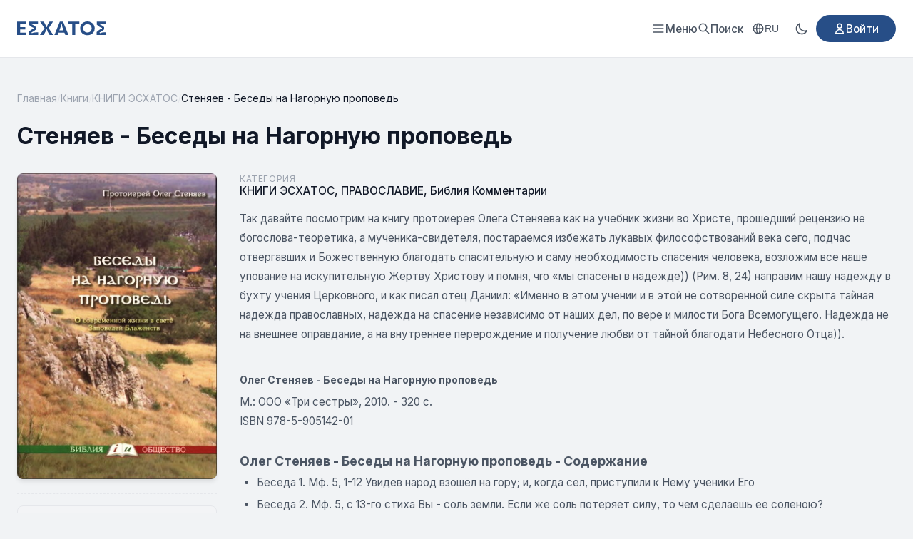

--- FILE ---
content_type: text/html; charset=utf-8
request_url: https://esxatos.com/oleg-stenyaev-besedy-na-nagornuyu-propoved
body_size: 19474
content:
<!DOCTYPE html>
<html lang="ru" data-theme="light">
<head>
    <meta charset="utf-8">
    <meta name="viewport" content="width=device-width, initial-scale=1">
    <meta name="csrf-token" content="SqzJKlkjxoPPHEXoG3bAPQqIGIxiOzyfsLuB9THN">

    <!-- Google tag (gtag.js) -->
    <script async src="https://www.googletagmanager.com/gtag/js?id=G-BNSJFFWH22"></script>
    <script>
        window.dataLayer = window.dataLayer || [];
        function gtag(){dataLayer.push(arguments);}
        gtag('js', new Date());
        gtag('config', 'G-BNSJFFWH22');
    </script>

    <title>Стеняев - Беседы на Нагорную проповедь - Esxatos</title>
    <meta name="description" content="Учебник жизни во Христе, прошедший рецензию не богослова-теоретика, а мученика-свидетеля, постараемся избежать лукавых философствований века сего, подчас отвергавших и Божественную благодать.">

                    <meta name="keywords" content="Стеняев, Беседы на Нагорную проповедь">
        <meta property="og:title" content="Стеняев - Беседы на Нагорную проповедь">
    <meta property="og:description" content="Учебник жизни во Христе, прошедший рецензию не богослова-теоретика, а мученика-свидетеля, постараемся избежать лукавых философствований века сего, подчас отвергавших и Божественную благодать.">
            <meta property="og:image" content="https://esxatos.com/storage/uploads/7pict/stenyaev-besedy-na-nagornuyu-propoved-2010_0.jpg">
        <meta property="og:type" content="book">
    <meta property="og:url" content="https://esxatos.com/oleg-stenyaev-besedy-na-nagornuyu-propoved">
        <link rel="canonical" href="https://esxatos.com/oleg-stenyaev-besedy-na-nagornuyu-propoved">

    
    <meta property="og:locale" content="ru_RU">
    <meta property="og:site_name" content="ESXATOS">

    
    <meta name="twitter:card" content="summary_large_image">
    <meta name="twitter:site" content="@esxatos">
    <meta name="twitter:title" content="Стеняев - Беседы на Нагорную проповедь">
<meta name="twitter:description" content="Учебник жизни во Христе, прошедший рецензию не богослова-теоретика, а мученика-свидетеля, постараемся избежать лукавых философствований века сего, подчас отвергавших и Божественную благодать.">
<meta name="twitter:image" content="https://esxatos.com/storage/uploads/7pict/stenyaev-besedy-na-nagornuyu-propoved-2010_0.jpg">

    
    <script type="application/ld+json">
{
    "@context": "https://schema.org",
    "@type": "Book",
    "name": "Стеняев - Беседы на Нагорную проповедь",
    "description": "\r\n\t\r\n\t\tТак давайте посмотрим на книгу протоиерея Олега Стеняева как на учебник жизни во Христе, прошедший рецензию не богослова-теоретика, а мученика-свидетеля, постараемся избежать лукавых философствований века сего, подчас отвергавших и Божественную благодать спасительную и саму необходимость спас...",
    "url": "https://esxatos.com/oleg-stenyaev-besedy-na-nagornuyu-propoved",
    "inLanguage": "ru",
    "publisher": {
        "@type": "Organization",
        "name": "ESXATOS"
    },
    "datePublished": "2020-05-21T08:42:58+00:00",
    "image": "https://esxatos.com/storage/uploads/7pict/stenyaev-besedy-na-nagornuyu-propoved-2010_0.jpg",
    "genre": "КНИГИ ЭСХАТОС",
    "aggregateRating": {
        "@type": "AggregateRating",
        "ratingValue": "5.0",
        "ratingCount": "1",
        "bestRating": "5",
        "worstRating": "1"
    }
}
</script>
<script type="application/ld+json">
{
    "@context": "https://schema.org",
    "@type": "BreadcrumbList",
    "itemListElement": [
        {
            "@type": "ListItem",
            "position": 1,
            "name": "Главная",
            "item": "https://esxatos.com"
        },
        {
            "@type": "ListItem",
            "position": 2,
            "name": "Книги",
            "item": "https://esxatos.com/books"
        },
        {
            "@type": "ListItem",
            "position": 3,
            "name": "КНИГИ ЭСХАТОС",
            "item": "https://esxatos.com/category/knigi-esxatos"
        },
        {
            "@type": "ListItem",
            "position": 4,
            "name": "Стеняев - Беседы на Нагорную проповедь",
            "item": "https://esxatos.com/oleg-stenyaev-besedy-na-nagornuyu-propoved"
        }
    ]
}
</script>

        <link rel="canonical" href="https://esxatos.com/oleg-stenyaev-besedy-na-nagornuyu-propoved">

    <link rel="icon" href="https://esxatos.com/favicon.ico" type="image/x-icon">
    <link rel="shortcut icon" href="https://esxatos.com/favicon.ico" type="image/x-icon">

    <link rel="preconnect" href="https://fonts.googleapis.com">
    <link rel="preconnect" href="https://fonts.gstatic.com" crossorigin>
    <link href="https://fonts.googleapis.com/css2?family=Inter:wght@400;500;600;700&display=swap" rel="stylesheet">

    <script>
        // Apply theme before page renders to prevent flash
        (function() {
            const theme = localStorage.getItem('theme') ||
                (window.matchMedia('(prefers-color-scheme: dark)').matches ? 'dark' : 'light');
            document.documentElement.setAttribute('data-theme', theme);
        })();
    </script>

    <style>
        /* Light theme (default) */
        :root, [data-theme="light"] {
            --primary: #274E87;
            --primary-hover: #1e3d6b;
            --primary-dark: #1e3d6b;
            --text-main: #111827;
            --text-secondary: #4b5563;
            --text-muted: #9ca3af;
            --bg-body: #f1f3f5;
            --bg-secondary: #f3f4f6;
            --bg-card: #ffffff;
            --bg-header: #ffffff;
            --border: #e5e7eb;
            --shadow: rgba(0,0,0,0.1);
            --logo-color: #274E87;
        }

        /* Dark theme */
        [data-theme="dark"] {
            --primary: #5a8fd4;
            --primary-hover: #7ba8e0;
            --primary-dark: #4a7fc4;
            --text-main: #f3f4f6;
            --text-secondary: #d1d5db;
            --text-muted: #6b7280;
            --bg-body: #111827;
            --bg-secondary: #1f2937;
            --bg-card: #1f2937;
            --bg-header: #1f2937;
            --border: #374151;
            --shadow: rgba(0,0,0,0.3);
            --logo-color: #60a5fa;
        }

        * {
            margin: 0;
            padding: 0;
            box-sizing: border-box;
        }

        body {
            font-family: 'Inter', sans-serif;
            background-color: var(--bg-body);
            color: var(--text-main);
            min-height: 100vh;
            display: flex;
            flex-direction: column;
        }

        .container {
            max-width: 1280px;
            margin: 0 auto;
            padding: 0 1.5rem;
        }

        a { text-decoration: none; cursor: pointer; }
        .flex { display: flex; }
        .items-center { align-items: center; }
        .justify-between { justify-content: space-between; }
        .gap-4 { gap: 1rem; }

        /* HEADER */
        .header {
            background: var(--bg-header);
            border-bottom: 1px solid var(--border);
            padding: 1.25rem 0;
            position: sticky;
            top: 0;
            z-index: 100;
            transition: transform 0.3s ease;
        }

        .header.header-hidden {
            transform: translateY(-100%);
        }

        .logo {
            display: flex;
            align-items: center;
            color: var(--logo-color);
        }

        .logo:hover {
            color: var(--primary);
        }

        .logo svg {
            height: 20px;
            width: auto;
        }

        /* Menu Trigger Button */
        .menu-trigger {
            display: flex;
            align-items: center;
            gap: 0.5rem;
            color: var(--text-secondary);
            font-size: 0.95rem;
            font-weight: 500;
            cursor: pointer;
            background: none;
            border: none;
            font-family: 'Inter', sans-serif;
        }

        .menu-trigger:hover {
            color: var(--primary);
        }

        /* Fullscreen Menu Overlay */
        .fullscreen-menu {
            display: none;
            position: fixed;
            top: 0;
            left: 0;
            right: 0;
            bottom: 0;
            background: var(--bg-card);
            z-index: 1000;
            overflow-y: auto;
        }

        .fullscreen-menu.active {
            display: block;
        }

        .fullscreen-menu-header {
            display: flex;
            justify-content: space-between;
            align-items: center;
            padding: 1.25rem 1.5rem;
            border-bottom: 1px solid var(--border);
        }

        .fullscreen-menu-close {
            display: flex;
            align-items: center;
            justify-content: center;
            width: 40px;
            height: 40px;
            border: none;
            background: transparent;
            color: var(--text-secondary);
            cursor: pointer;
            border-radius: 8px;
        }

        .fullscreen-menu-close:hover {
            background: var(--border);
            color: var(--text-main);
        }

        .fullscreen-menu-content {
            max-width: 800px;
            margin: 0 auto;
            padding: 2rem 1.5rem;
        }

        .fullscreen-menu-grid {
            display: grid;
            grid-template-columns: repeat(2, 1fr);
            gap: 3rem;
        }

        @media (max-width: 600px) {
            .fullscreen-menu-grid {
                grid-template-columns: 1fr;
                gap: 2rem;
            }
        }

        .fullscreen-menu-section h3 {
            font-size: 0.8rem;
            font-weight: 600;
            text-transform: uppercase;
            letter-spacing: 0.05em;
            color: var(--text-muted);
            margin-bottom: 1rem;
        }

        .fullscreen-menu-links {
            display: flex;
            flex-direction: column;
            gap: 0.25rem;
        }

        .fullscreen-menu-links a {
            display: block;
            padding: 0.75rem 1rem;
            color: var(--text-main);
            font-size: 1.1rem;
            font-weight: 500;
            border-radius: 8px;
            transition: all 0.15s;
        }

        .fullscreen-menu-links a:hover {
            background: var(--bg-secondary);
            color: var(--primary);
        }

        .fullscreen-menu-footer {
            max-width: 800px;
            margin: 0 auto;
            padding: 2rem 1.5rem;
            border-top: 1px solid var(--border);
            display: flex;
            flex-wrap: wrap;
            gap: 1.5rem;
            align-items: center;
        }

        .fullscreen-menu-footer .mobile-menu-row {
            display: flex;
            align-items: center;
            gap: 0.75rem;
        }

        .fullscreen-menu-footer .mobile-menu-row-label {
            color: var(--text-secondary);
            font-size: 0.9rem;
        }

        .fullscreen-menu-footer .btn-login {
            margin-left: auto;
        }

        .header-actions {
            display: flex;
            align-items: center;
            gap: 1.5rem;
        }

        .search-trigger {
            display: flex;
            align-items: center;
            gap: 0.5rem;
            color: var(--text-secondary);
            font-size: 0.95rem;
            font-weight: 500;
            cursor: pointer;
        }

        .search-trigger:hover {
            color: var(--primary);
        }

        /* Theme Toggle */
        .theme-toggle {
            display: flex;
            align-items: center;
            justify-content: center;
            width: 40px;
            height: 40px;
            border: none;
            background: transparent;
            color: var(--text-secondary);
            cursor: pointer;
            border-radius: 8px;
            transition: all 0.2s;
        }

        .theme-toggle:hover {
            background: var(--border);
            color: var(--text-main);
        }

        .theme-toggle .icon-sun,
        .theme-toggle .icon-moon {
            width: 20px;
            height: 20px;
        }

        [data-theme="light"] .theme-toggle .icon-sun { display: none; }
        [data-theme="light"] .theme-toggle .icon-moon { display: block; }
        [data-theme="dark"] .theme-toggle .icon-sun { display: block; }
        [data-theme="dark"] .theme-toggle .icon-moon { display: none; }

        .btn-login {
            background-color: var(--primary);
            color: white;
            padding: 0.6rem 1.5rem;
            border-radius: 9999px;
            font-weight: 500;
            font-size: 0.95rem;
            display: inline-flex;
            align-items: center;
            gap: 0.5rem;
        }

        .btn-login:hover {
            background-color: var(--primary-dark);
        }

        /* MAIN CONTENT */
        .main {
            flex: 1;
            padding: 3rem 0;
        }

        /* FOOTER */
        .footer {
            background: var(--bg-header);
            padding: 4rem 0 2rem;
            border-top: 1px solid var(--border);
            font-size: 0.875rem;
            color: var(--text-secondary);
        }

        .footer-grid {
            display: grid;
            grid-template-columns: 2fr 1fr;
            gap: 4rem;
            margin-bottom: 3rem;
        }

        .footer-logo {
            font-weight: 800;
            font-size: 1.25rem;
            color: var(--logo-color);
            margin-bottom: 1rem;
            display: block;
            text-transform: uppercase;
        }

        .footer-desc {
            color: var(--text-secondary);
            line-height: 1.7;
            max-width: 600px;
        }

        .footer-links-grid {
            display: grid;
            grid-template-columns: 1fr 1fr;
            gap: 2rem;
        }

        .footer-links {
            display: flex;
            flex-direction: column;
            gap: 0.75rem;
            text-align: right;
        }

        .footer-links a {
            color: var(--text-main);
            font-weight: 500;
        }

        .footer-links a:hover {
            color: var(--primary);
        }

        .footer-bottom {
            border-top: 1px solid var(--border);
            padding-top: 2rem;
            display: flex;
            justify-content: space-between;
            align-items: center;
        }

        /* Utilities */
        .text-muted { color: var(--text-secondary); }

        /* Grid */
        .grid { display: grid; gap: 1.5rem; }
        .grid-2 { grid-template-columns: repeat(2, 1fr); }
        .grid-3 { grid-template-columns: repeat(3, 1fr); }
        .grid-4 { grid-template-columns: repeat(4, 1fr); }

        @media (max-width: 1024px) {
            .grid-4 { grid-template-columns: repeat(3, 1fr); }
            .nav-links { display: none; }
        }

        @media (max-width: 768px) {
            .grid-3, .grid-4 { grid-template-columns: repeat(2, 1fr); }
            .footer-grid { grid-template-columns: 1fr; gap: 2rem; }
            .footer-links { text-align: left; }
        }

        @media (max-width: 480px) {
            .grid-2, .grid-3, .grid-4 { grid-template-columns: 1fr; }
        }

        /* Mobile header - hide all except search */
        @media (max-width: 768px) {
            .header-actions .locale-switcher,
            .header-actions .theme-toggle,
            .header-actions .btn-login {
                display: none;
            }
        }

        /* Mobile menu button - hidden on desktop, shown on mobile */
        .mobile-menu-btn {
            display: none;
            align-items: center;
            justify-content: center;
            width: 40px;
            height: 40px;
            border: none;
            background: transparent;
            color: var(--text-secondary);
            cursor: pointer;
            border-radius: 8px;
            transition: all 0.2s;
        }

        .mobile-menu-btn:hover {
            background: var(--border);
            color: var(--text-main);
        }

        /* Hide menu-trigger on mobile, show mobile-menu-btn */
        @media (max-width: 768px) {
            .menu-trigger {
                display: none;
            }
            .mobile-menu-btn {
                display: flex;
            }
        }

        /* Locale Switcher */
        .locale-switcher {
            position: relative;
        }

        .locale-btn {
            display: flex;
            align-items: center;
            gap: 0.35rem;
            padding: 0.5rem 0.75rem;
            background: transparent;
            border: none;
            color: var(--text-secondary);
            font-size: 0.85rem;
            font-weight: 500;
            cursor: pointer;
            border-radius: 8px;
            transition: all 0.2s;
        }

        .locale-btn:hover {
            background: var(--border);
            color: var(--text-main);
        }

        .locale-dropdown {
            display: none;
            position: absolute;
            top: 100%;
            right: 0;
            margin-top: 0.5rem;
            background: var(--bg-card);
            border: 1px solid var(--border);
            border-radius: 8px;
            box-shadow: 0 4px 12px var(--shadow);
            min-width: 140px;
            z-index: 100;
            overflow: hidden;
        }

        .locale-dropdown.active {
            display: block;
        }

        .locale-option {
            display: block;
            padding: 0.625rem 1rem;
            color: var(--text-main);
            font-size: 0.9rem;
            transition: background 0.15s;
        }

        .locale-option:hover {
            background: var(--bg-secondary);
        }

        .locale-option.active {
            background: var(--primary);
            color: white;
        }

        .locale-option.active:hover {
            background: var(--primary-hover);
        }

        /* YouTube-style page loading indicator */
        .page-loader {
            position: fixed;
            top: 0;
            left: 0;
            width: 0;
            height: 3px;
            background: linear-gradient(90deg, var(--primary) 0%, var(--primary-hover) 50%, var(--primary) 100%);
            z-index: 9999;
            transition: width 0.2s ease;
            box-shadow: 0 0 10px var(--primary), 0 0 5px var(--primary);
            pointer-events: none;
        }

        .page-loader.loading {
            animation: loader-pulse 1.5s ease-in-out infinite;
        }

        .page-loader.complete {
            width: 100% !important;
            opacity: 0;
            transition: width 0.2s ease, opacity 0.3s ease 0.2s;
        }

        @keyframes loader-pulse {
            0%, 100% {
                opacity: 1;
            }
            50% {
                opacity: 0.7;
            }
        }

        /* Impersonation banner */
        .impersonation-banner {
            background: linear-gradient(90deg, #d97706, #f59e0b);
            color: white;
            padding: 0.625rem 0;
            font-size: 0.875rem;
            font-weight: 500;
            z-index: 101;
        }

        .impersonation-banner .container {
            display: flex;
            align-items: center;
            justify-content: center;
            gap: 1rem;
            flex-wrap: wrap;
        }

        .impersonation-text {
            display: flex;
            align-items: center;
            gap: 0.5rem;
        }

        .impersonation-stop-btn {
            background: rgba(255, 255, 255, 0.2);
            border: 1px solid rgba(255, 255, 255, 0.4);
            color: white;
            padding: 0.35rem 0.875rem;
            border-radius: 9999px;
            font-size: 0.8rem;
            font-weight: 500;
            cursor: pointer;
            transition: all 0.2s;
        }

        .impersonation-stop-btn:hover {
            background: rgba(255, 255, 255, 0.3);
            border-color: rgba(255, 255, 255, 0.6);
        }

        /* Global Favorites Button Styles */
        .btn-favorite-card {
            position: absolute;
            top: 8px;
            right: 8px;
            width: 36px;
            height: 36px;
            display: flex;
            align-items: center;
            justify-content: center;
            background: rgba(255,255,255,0.9);
            border: none;
            border-radius: 50%;
            cursor: pointer;
            color: var(--text-muted);
            z-index: 10;
            opacity: 0;
            pointer-events: none;
            box-shadow: 0 2px 8px rgba(0,0,0,0.15);
        }
        /* CSS hover - show on card hover */
        .book-card-modern:hover .btn-favorite-card,
        .book-card:hover .btn-favorite-card { opacity: 1; pointer-events: auto; }
        .btn-favorite-card.is-visible { opacity: 1; pointer-events: auto; }
        .btn-favorite-card:hover { background: white; color: #ef4444; transform: scale(1.1); }
        .btn-favorite-card.is-favorited { opacity: 1; pointer-events: auto; color: #ef4444; }
        .btn-favorite-card.is-favorited .heart-icon { fill: #ef4444; }
        .btn-favorite-card.is-loading { pointer-events: none; opacity: 0.7; }
        [data-theme="dark"] .btn-favorite-card { background: rgba(30,30,30,0.9); }
        [data-theme="dark"] .btn-favorite-card:hover { background: rgba(40,40,40,1); }
    </style>

    <style>
    .breadcrumb { display: flex; align-items: center; flex-wrap: wrap; gap: 0.5rem; font-size: 0.875rem; color: var(--text-muted); margin-bottom: 1.5rem; }
    .breadcrumb a { color: var(--text-muted); }
    .breadcrumb a:hover { color: var(--primary); }
    .breadcrumb-separator { color: var(--border); }
    .breadcrumb-current { color: var(--text-main); }
    .book-author-name { font-size: 1rem; color: var(--text-muted); margin-bottom: 0.5rem; }
    .book-title-row { display: flex; align-items: flex-start; gap: 1rem; margin-bottom: 2rem; }
    .book-title { font-size: 2rem; font-weight: 700; color: var(--text-main); line-height: 1.3; margin-bottom: 0; }
    .btn-edit-book { display: inline-flex; align-items: center; justify-content: center; width: 36px; height: 36px; background: var(--bg-secondary); border: 1px solid var(--border); border-radius: 8px; color: var(--text-muted); transition: all 0.2s; flex-shrink: 0; margin-top: 0.25rem; }
    .btn-edit-book:hover { background: var(--primary); border-color: var(--primary); color: white; }
    .badge-unpublished { display: inline-flex; align-items: center; padding: 0.35rem 0.75rem; background: linear-gradient(135deg, #f59e0b, #d97706); color: white; font-size: 0.75rem; font-weight: 600; border-radius: 6px; text-transform: uppercase; letter-spacing: 0.05em; flex-shrink: 0; margin-top: 0.35rem; }
    .book-layout { display: grid; grid-template-columns: 280px 1fr; gap: 2rem; margin-bottom: 3rem; }
    .book-cover-column { position: sticky; top: 2rem; align-self: start; }
    .book-cover-wrapper { border-radius: 8px; overflow: hidden; box-shadow: 0 4px 6px -1px var(--shadow); }
    .book-cover { width: 100%; height: auto; display: block; }
    .book-cover-placeholder { aspect-ratio: 2/3; background: var(--border); display: flex; align-items: center; justify-content: center; color: var(--text-muted); }
    .download-section { display: flex; flex-direction: column; gap: 0.5rem; margin-top: 1rem; }
    .download-section-title { font-size: 0.75rem; color: var(--text-muted); text-transform: uppercase; letter-spacing: 0.05em; margin-bottom: 0.25rem; display: flex; align-items: center; gap: 0.5rem; }
    .download-section-club { margin-top: 1.25rem; padding-top: 1rem; border-top: 1px dashed var(--border); }
    .download-section-aide { margin-top: 1.25rem; padding-top: 1rem; border-top: 1px dashed var(--border); }
    .download-section-target { margin-top: 1.25rem; padding-top: 1rem; border-top: 1px dashed var(--border); }
    .download-section-targeted { margin-top: 1.25rem; padding-top: 1rem; border-top: 1px dashed var(--border); }
    .target-program-info { padding: 0.75rem; background: linear-gradient(135deg, rgba(245, 158, 11, 0.1), rgba(217, 119, 6, 0.1)); border-radius: 8px; color: #b45309; font-size: 0.85rem; border: 1px solid rgba(245, 158, 11, 0.3); }
    .targeted-info { padding: 0.75rem; background: linear-gradient(135deg, rgba(39, 78, 135, 0.1), rgba(39, 78, 135, 0.15)); border-radius: 8px; color: var(--text-secondary); font-size: 0.85rem; border: 1px solid rgba(39, 78, 135, 0.3); margin-bottom: 0.75rem; }
    .targeted-cost { display: flex; align-items: center; gap: 0.5rem; margin-bottom: 0.75rem; font-size: 0.9rem; }
    .targeted-cost-label { color: var(--text-muted); }
    .targeted-cost-value { font-weight: 600; color: var(--primary); }
    .btn-request-targeted { display: inline-flex; align-items: center; justify-content: center; gap: 0.5rem; width: 100%; padding: 0.75rem 1rem; background: var(--primary); color: white; border: none; border-radius: 8px; font-weight: 600; font-size: 0.85rem; cursor: pointer; transition: all 0.2s; text-decoration: none; }
    .btn-request-targeted:hover { background: var(--primary-hover); color: white; transform: translateY(-1px); box-shadow: 0 4px 12px rgba(39, 78, 135, 0.3); }
    .btn-download { display: inline-flex; align-items: center; justify-content: center; gap: 0.5rem; background: var(--primary); color: white; padding: 0.6rem 0.875rem; border-radius: 8px; font-weight: 600; font-size: 0.8rem; transition: background 0.2s; text-align: left; }
    .btn-download:hover { background: var(--primary-hover); color: white; }
    .btn-download-club { background: var(--primary); }
    .btn-download-club:hover { background: var(--primary-hover); color: white; }
    .btn-download-aide { background: #dc2626; }
    .btn-download-aide:hover { background: #b91c1c; color: white; }
    .download-locked { display: flex; align-items: center; gap: 0.5rem; padding: 0.75rem; background: var(--bg-secondary); border-radius: 8px; color: var(--text-muted); font-size: 0.8rem; border: 1px dashed var(--border); }
    .target-program-badge { background: linear-gradient(135deg, #f59e0b, #d97706); color: white; font-size: 0.65rem; padding: 0.15rem 0.4rem; border-radius: 4px; font-weight: 600; text-transform: none; letter-spacing: 0; }
    .file-info-link { display: inline-flex; align-items: center; gap: 0.4rem; color: var(--primary); font-size: 0.8rem; margin-top: 0.5rem; transition: color 0.2s; }
    .file-info-link:hover { color: var(--primary-hover); text-decoration: underline; }
    /* Favorite Button */
    .favorite-section { margin-top: 1.25rem; padding-top: 1rem; border-top: 1px dashed var(--border); }
    .btn-favorite { display: flex; align-items: center; justify-content: center; gap: 0.5rem; width: 100%; padding: 0.75rem 1rem; background: var(--bg-secondary); border: 1px solid var(--border); border-radius: 8px; color: var(--text-secondary); font-weight: 500; font-size: 0.875rem; cursor: pointer; transition: all 0.2s; text-decoration: none; }
    .btn-favorite:hover { border-color: #ef4444; color: #ef4444; }
    .btn-favorite.favorited { background: linear-gradient(135deg, rgba(239, 68, 68, 0.1), rgba(239, 68, 68, 0.15)); border-color: #ef4444; color: #ef4444; }
    .btn-favorite.favorited svg { fill: #ef4444; }
    .btn-favorite:disabled { opacity: 0.6; cursor: not-allowed; }
    .book-content-column { min-width: 0; }
    .book-category-row { display: flex; flex-direction: column; gap: 0.25rem; margin-bottom: 1rem; }
    .book-series-row { display: flex; flex-direction: column; gap: 0.25rem; margin-bottom: 1.5rem; padding-bottom: 1rem; border-bottom: 1px solid var(--border); }
    .series-link { display: inline-flex; align-items: center; gap: 0.5rem; color: var(--primary); font-weight: 500; font-size: 0.95rem; padding: 0.5rem 0.75rem; background: rgba(39, 78, 135, 0.08); border-radius: 8px; transition: all 0.2s; }
    .series-link:hover { background: rgba(39, 78, 135, 0.15); color: var(--primary-hover); }
    .series-link svg { flex-shrink: 0; }
    .series-count { color: var(--text-muted); font-weight: 400; font-size: 0.85rem; }
    [data-theme="dark"] .series-link { background: rgba(90, 143, 212, 0.12); }
    [data-theme="dark"] .series-link:hover { background: rgba(90, 143, 212, 0.2); }
    .book-meta-row { display: flex; flex-wrap: wrap; gap: 2rem; margin-top: 2rem; padding-top: 1.5rem; border-top: 1px solid var(--border); }
    .meta-item { display: flex; flex-direction: column; gap: 0.25rem; }
    .meta-label { font-size: 0.75rem; color: var(--text-muted); text-transform: uppercase; letter-spacing: 0.05em; }
    .meta-value { font-size: 0.95rem; color: var(--text-main); font-weight: 500; }
    .category-link { color: var(--text-main); transition: color 0.2s; }
    .category-link:hover { color: var(--primary); }
    .book-description-column { min-width: 0; }
    .book-description { color: var(--text-secondary); line-height: 1.8; font-size: 0.95rem; }
    .book-description p { margin-bottom: 1rem; }
    .book-description p:last-child { margin-bottom: 0; }
    .book-description ul, .book-description ol { padding-left: 1.5rem; }
    .book-description li { margin-bottom: 0.25rem; }
    .book-description img { max-width: 100%; height: auto; border-radius: 6px; margin: 0.5rem 0; }
    .book-description img[data-align="float-right"] { float: right; margin: 0 0 1rem 1.5rem; }
    .book-description img[data-align="float-left"] { float: left; margin: 0 1.5rem 1rem 0; }
    .book-description img[style*="float: right"], .book-description img[style*="float:right"] { margin: 0 0 1rem 1.5rem; }
    .book-description img[style*="float: left"], .book-description img[style*="float:left"] { margin: 0 1.5rem 1rem 0; }
    .book-description a { color: var(--primary); }
    .book-description a:hover { text-decoration: underline; }
    /* Members Only Section */
    .members-only-section { margin-top: 1.5rem; padding: 1.25rem; background: linear-gradient(135deg, rgba(39, 78, 135, 0.08), rgba(39, 78, 135, 0.12)); border: 1px solid rgba(39, 78, 135, 0.2); border-radius: 12px; }
    .members-only-header { display: flex; align-items: center; gap: 0.5rem; font-size: 0.85rem; font-weight: 600; color: var(--primary); margin-bottom: 0.75rem; text-transform: uppercase; letter-spacing: 0.03em; }
    .members-only-header svg { flex-shrink: 0; }
    .members-only-content { color: var(--text-secondary); line-height: 1.7; font-size: 0.95rem; }
    .members-only-content p { margin-bottom: 0.75rem; }
    .members-only-content p:last-child { margin-bottom: 0; }
    .members-only-content a { color: var(--primary); }
    .members-only-content a:hover { text-decoration: underline; }
    [data-theme="dark"] .members-only-section { background: linear-gradient(135deg, rgba(90, 143, 212, 0.1), rgba(90, 143, 212, 0.15)); border-color: rgba(90, 143, 212, 0.25); }
    .related-section { margin-top: 3rem; padding-top: 3rem; border-top: 1px solid var(--border); }
    .section-title { font-size: 1.5rem; font-weight: 700; color: var(--text-main); }
    .see-all-link { color: var(--text-secondary); font-weight: 500; font-size: 0.95rem; display: flex; align-items: center; gap: 4px; }
    .see-all-link:hover { color: var(--primary); }
    .related-grid { display: grid; grid-template-columns: repeat(5, 1fr); gap: 1.5rem; }
    .text-muted { color: var(--text-muted); }
    @media (max-width: 1024px) { .book-layout { grid-template-columns: 240px 1fr; gap: 1.5rem; } .related-grid { grid-template-columns: repeat(3, 1fr); } }
    @media (max-width: 768px) { .book-title { font-size: 1.5rem; } .book-layout { grid-template-columns: 1fr; } .book-cover-column { position: static; max-width: 200px; margin: 0 auto; } .book-meta-row { justify-content: center; text-align: center; } .meta-item { align-items: center; } .related-grid { grid-template-columns: repeat(2, 1fr); } }
    @media (max-width: 480px) { .book-meta-row { gap: 1rem; } .related-grid { grid-template-columns: 1fr; max-width: 280px; margin: 0 auto; } }

    /* Rating Section */
    .rating-section { margin-top: 2rem; padding-top: 1.5rem; border-top: 1px solid var(--border); }
    .rating-widget { display: flex; align-items: center; gap: 1rem; flex-wrap: wrap; }
    .rating-label { font-size: 0.9rem; color: var(--text-muted); }
    .star-rating { display: flex; gap: 2px; }
    .star-btn { background: none; border: none; cursor: pointer; padding: 2px; transition: all 0.15s; border-radius: 4px; line-height: 1; }
    .star-btn:hover { transform: scale(1.15); }
    .star-btn polygon { stroke: #6b7280; stroke-width: 2; transition: all 0.15s; }
    .star-btn.active polygon { stroke: #fbbf24; stroke-width: 1; }
    .star-btn:hover polygon { stroke: #fbbf24; stroke-width: 1; }
    .star-btn:focus { outline: none; }
    .rating-info { font-size: 0.9rem; color: var(--text-muted); }
    .rating-value { font-weight: 600; color: var(--text-main); }
    .rating-message { font-size: 0.85rem; }
    .rating-message.success { color: #10b981; }
    .rating-message.error { color: #ef4444; }

    /* Comments Section */
    .comments-section { margin-top: 3rem; padding-top: 3rem; border-top: 1px solid var(--border); }
    .comments-count { font-weight: 400; color: var(--text-muted); font-size: 1rem; }

    /* Comment Form */
    .comment-form-wrapper { margin-bottom: 2rem; }
    .comment-form { background: var(--bg-secondary); border: 1px solid var(--border); border-radius: 12px; padding: 1.5rem; }
    .form-group { margin-bottom: 1rem; }
    .form-group label { display: block; font-size: 0.875rem; font-weight: 500; color: var(--text-main); margin-bottom: 0.5rem; }
    .form-input, .form-textarea { width: 100%; padding: 0.75rem 1rem; border: 1px solid var(--border); border-radius: 8px; background: var(--bg-main); color: var(--text-main); font-size: 0.95rem; transition: border-color 0.2s, box-shadow 0.2s; }
    .form-input:focus, .form-textarea:focus { outline: none; border-color: var(--primary); box-shadow: 0 0 0 3px rgba(59, 130, 246, 0.1); }
    .form-textarea { resize: vertical; min-height: 100px; font-family: inherit; }
    .form-error { color: #dc2626; font-size: 0.85rem; margin-top: 0.5rem; }
    .form-actions { display: flex; align-items: center; gap: 1rem; flex-wrap: wrap; }
    .btn-submit { display: inline-flex; align-items: center; gap: 0.5rem; padding: 0.75rem 1.5rem; background: var(--primary); color: white; border: none; border-radius: 8px; font-size: 0.95rem; font-weight: 600; cursor: pointer; transition: background 0.2s; }
    .btn-submit:hover { background: var(--primary-hover); }
    .btn-cancel-reply { padding: 0.75rem 1.5rem; background: transparent; color: var(--text-muted); border: 1px solid var(--border); border-radius: 8px; font-size: 0.95rem; cursor: pointer; transition: all 0.2s; }
    .btn-cancel-reply:hover { background: var(--bg-secondary); color: var(--text-main); }
    .replying-to { margin-top: 1rem; padding: 0.75rem 1rem; background: rgba(59, 130, 246, 0.1); border-radius: 8px; font-size: 0.9rem; color: var(--primary); }

    /* Comments List */
    .comments-list { display: flex; flex-direction: column; gap: 1rem; }
    .no-comments { text-align: center; padding: 3rem 1rem; color: var(--text-muted); }
    .no-comments svg { margin: 0 auto 1rem; opacity: 0.5; }
    .no-comments p { font-size: 1rem; }

    /* Single Comment */
    .comment { background: var(--bg-secondary); border: 1px solid var(--border); border-radius: 12px; padding: 1.25rem; }
    .comment-reply { margin-left: calc(var(--depth) * 1.5rem); border-left: 3px solid var(--primary); margin-top: 1rem; }
    .comment-header { display: flex; align-items: center; gap: 0.75rem; margin-bottom: 0.75rem; }
    .comment-avatar { width: 40px; height: 40px; border-radius: 50%; background: var(--primary); display: flex; align-items: center; justify-content: center; flex-shrink: 0; }
    .comment-avatar.avatar-guest { background: var(--text-muted); }
    .avatar-letter { color: white; font-weight: 600; font-size: 1rem; }
    .comment-meta { display: flex; flex-direction: column; gap: 0.125rem; }
    .comment-author { font-weight: 600; color: var(--text-main); font-size: 0.95rem; }
    .comment-author-link { color: var(--text-main); text-decoration: none; transition: color 0.2s; }
    .comment-author-link:hover { color: var(--primary); }
    .comment-date { font-size: 0.8rem; color: var(--text-muted); }
    .comment-body { color: var(--text-secondary); line-height: 1.7; font-size: 0.95rem; margin-bottom: 0.75rem; }
    .comment-actions { display: flex; align-items: center; gap: 1rem; }
    .btn-reply, .btn-delete { display: inline-flex; align-items: center; gap: 0.35rem; padding: 0.35rem 0.75rem; background: transparent; border: 1px solid var(--border); border-radius: 6px; font-size: 0.8rem; color: var(--text-muted); cursor: pointer; transition: all 0.2s; }
    .btn-reply:hover { background: var(--bg-main); color: var(--primary); border-color: var(--primary); }
    .btn-delete:hover { background: rgba(220, 38, 38, 0.1); color: #dc2626; border-color: #dc2626; }
    .comment-replies { margin-top: 1rem; display: flex; flex-direction: column; gap: 0.75rem; }
    .inline { display: inline; }

    @media (max-width: 768px) {
        .comment-reply { margin-left: calc(min(var(--depth), 2) * 0.75rem); }
        .comment { padding: 1rem; }
        .comment-avatar { width: 32px; height: 32px; }
        .avatar-letter { font-size: 0.85rem; }
        .comment-body { font-size: 0.9rem; }
    }

    /* Targeted Book Modal */
    .targeted-modal { padding: 0; border: none; border-radius: 16px; box-shadow: 0 25px 50px -12px rgba(0, 0, 0, 0.35); max-width: 450px; width: 90vw; position: fixed; top: 50%; left: 50%; transform: translate(-50%, -50%); margin: 0; background: var(--bg-card); }
    .targeted-modal::backdrop { background: rgba(0, 0, 0, 0.6); backdrop-filter: blur(4px); }
    .targeted-modal-header { display: flex; align-items: center; justify-content: space-between; padding: 1.25rem 1.5rem; border-bottom: 1px solid var(--border); background: linear-gradient(135deg, rgba(39, 78, 135, 0.1), rgba(39, 78, 135, 0.15)); }
    .targeted-modal-header h3 { margin: 0; font-size: 1.1rem; color: var(--text-main); display: flex; align-items: center; gap: 0.5rem; }
    .targeted-modal-close { display: flex; align-items: center; justify-content: center; width: 32px; height: 32px; border: none; background: transparent; color: var(--text-secondary); cursor: pointer; border-radius: 8px; transition: all 0.2s; }
    .targeted-modal-close:hover { background: var(--bg-secondary); color: var(--text-main); }
    .targeted-modal-body { padding: 1.5rem; }
    .targeted-modal-book-info { padding: 0.875rem; background: var(--bg-secondary); border-radius: 8px; margin-bottom: 1.25rem; font-size: 0.95rem; color: var(--text-main); }
    .targeted-modal-points-info { background: var(--bg-main); border: 1px solid var(--border); border-radius: 10px; padding: 1rem; margin-bottom: 1.25rem; }
    .points-row { display: flex; justify-content: space-between; align-items: center; padding: 0.5rem 0; }
    .points-row:not(:last-child) { border-bottom: 1px dashed var(--border); }
    .points-row-result { margin-top: 0.25rem; padding-top: 0.75rem !important; }
    .points-label { color: var(--text-secondary); font-size: 0.9rem; }
    .points-value { font-weight: 600; font-size: 0.95rem; color: var(--text-main); }
    .points-cost { color: #dc2626; }
    .points-row-result .points-value { font-size: 1.1rem; }
    .targeted-modal-warning { display: flex; align-items: flex-start; gap: 0.75rem; padding: 1rem; background: linear-gradient(135deg, rgba(245, 158, 11, 0.1), rgba(217, 119, 6, 0.1)); border: 1px solid rgba(245, 158, 11, 0.3); border-radius: 10px; margin-bottom: 1rem; color: #b45309; font-size: 0.875rem; line-height: 1.5; }
    .targeted-modal-warning svg { flex-shrink: 0; margin-top: 0.125rem; }
    .targeted-modal-error { background: linear-gradient(135deg, rgba(220, 38, 38, 0.1), rgba(185, 28, 28, 0.1)); border-color: rgba(220, 38, 38, 0.3); color: #b91c1c; }
    .targeted-modal-notice { display: flex; align-items: flex-start; gap: 0.75rem; padding: 0.875rem; background: var(--bg-secondary); border-radius: 8px; color: var(--text-secondary); font-size: 0.8rem; line-height: 1.5; }
    .targeted-modal-notice svg { flex-shrink: 0; margin-top: 0.125rem; color: var(--text-muted); }
    .targeted-modal-message { padding: 1rem; border-radius: 8px; margin-top: 1rem; font-size: 0.9rem; line-height: 1.5; }
    .targeted-modal-message.success { background: #d1fae5; color: #065f46; border: 1px solid #a7f3d0; }
    .targeted-modal-message.error { background: #fee2e2; color: #991b1b; border: 1px solid #fecaca; }
    .targeted-modal-footer { display: flex; justify-content: flex-end; gap: 0.75rem; padding: 1rem 1.5rem; border-top: 1px solid var(--border); background: var(--bg-secondary); }
    .btn-modal-cancel { padding: 0.625rem 1.25rem; background: transparent; border: 1px solid var(--border); border-radius: 8px; color: var(--text-secondary); font-size: 0.875rem; cursor: pointer; transition: all 0.2s; }
    .btn-modal-cancel:hover { background: var(--bg-main); color: var(--text-main); border-color: var(--text-muted); }
    .btn-modal-confirm { display: inline-flex; align-items: center; gap: 0.5rem; padding: 0.625rem 1.25rem; background: var(--primary); color: white; border: none; border-radius: 8px; font-size: 0.875rem; font-weight: 600; cursor: pointer; transition: all 0.2s; }
    .btn-modal-confirm:hover { background: var(--primary-hover); }
    .btn-modal-confirm:disabled { opacity: 0.6; cursor: not-allowed; }
</style>
</head>
<body>
    <!-- YouTube-style page loader -->
    <div class="page-loader" id="pageLoader"></div>

    
    <header class="header">
        <div class="container flex items-center justify-between">
            <!-- Logo -->
            <a href="https://esxatos.com" class="logo">
                <svg width="113" height="18" viewBox="0 0 113 18" fill="none" xmlns="http://www.w3.org/2000/svg">
                    <path d="M-2.38419e-07 0.312H11.328V3.288H3.72V7.104H10.416V10.032H3.72V14.112H11.544V17.112H-2.38419e-07V0.312ZM14.4536 13.368C15.7976 12.088 16.9736 11.12 17.9816 10.464C19.0056 9.792 20.0456 9.312 21.1016 9.024V8.184C20.1256 7.928 19.1416 7.488 18.1496 6.864C17.1736 6.24 16.0136 5.328 14.6696 4.128V0.312H26.3096V3.624C24.2616 3.64 22.7416 3.576 21.7496 3.432C20.7576 3.272 19.7336 2.96 18.6776 2.496L18.2216 3.576C19.2776 4.072 20.1656 4.552 20.8856 5.016C21.6216 5.464 22.5896 6.168 23.7896 7.128V10.08C22.4776 11.136 21.4456 11.912 20.6936 12.408C19.9416 12.888 19.0616 13.36 18.0536 13.824L18.5336 14.904C19.2696 14.568 19.9576 14.328 20.5976 14.184C21.2536 14.024 22.0216 13.912 22.9016 13.848C23.7816 13.784 24.9896 13.76 26.5256 13.776V17.112H14.4536V13.368ZM34.4691 8.52L28.9011 0.312H33.3891C34.5571 2.152 35.3491 3.512 35.7651 4.392C36.1971 5.272 36.4531 6.096 36.5331 6.864H37.5651C37.6451 6.096 37.8931 5.272 38.3091 4.392C38.7411 3.496 39.5411 2.136 40.7091 0.312H45.1731L39.6051 8.52L45.4611 17.112H40.8771C39.7091 15.304 38.8931 13.92 38.4291 12.96C37.9811 11.984 37.7011 11.072 37.5891 10.224H36.5091C36.3971 11.072 36.1091 11.984 35.6451 12.96C35.1971 13.92 34.3891 15.304 33.2211 17.112H28.6131L34.4691 8.52ZM46.9155 17.112L53.6835 0.312H57.8355L64.6035 17.112H60.6195L59.4675 14.184H52.0515L50.9235 17.112H46.9155ZM58.4355 11.256C57.6035 9.16 57.0595 7.64 56.8035 6.696C56.5475 5.736 56.3875 4.68 56.3235 3.528H55.2195C55.1555 4.68 54.9955 5.736 54.7395 6.696C54.4835 7.64 53.9395 9.16 53.1075 11.256H58.4355ZM69.2591 3.672H64.0031V0.312H78.2591V3.672H73.0031V17.112H69.2591V3.672ZM88.4173 17.424C86.7053 17.424 85.1453 17.048 83.7373 16.296C82.3453 15.528 81.2493 14.48 80.4493 13.152C79.6653 11.824 79.2733 10.344 79.2733 8.712C79.2733 7.08 79.6653 5.6 80.4493 4.272C81.2493 2.944 82.3453 1.904 83.7373 1.152C85.1453 0.384 86.7053 0 88.4173 0C90.1293 0 91.6813 0.384 93.0733 1.152C94.4813 1.904 95.5853 2.944 96.3853 4.272C97.1853 5.6 97.5853 7.08 97.5853 8.712C97.5853 10.344 97.1853 11.824 96.3853 13.152C95.5853 14.48 94.4813 15.528 93.0733 16.296C91.6813 17.048 90.1293 17.424 88.4173 17.424ZM88.4173 13.992C89.4413 13.992 90.3533 13.768 91.1533 13.32C91.9693 12.872 92.6013 12.248 93.0493 11.448C93.4973 10.648 93.7213 9.736 93.7213 8.712C93.7213 7.688 93.4973 6.776 93.0493 5.976C92.6013 5.176 91.9693 4.552 91.1533 4.104C90.3533 3.656 89.4413 3.432 88.4173 3.432C87.3933 3.432 86.4733 3.656 85.6573 4.104C84.8573 4.552 84.2333 5.176 83.7853 5.976C83.3373 6.776 83.1133 7.688 83.1133 8.712C83.1133 9.736 83.3373 10.648 83.7853 11.448C84.2333 12.248 84.8573 12.872 85.6573 13.32C86.4733 13.768 87.3933 13.992 88.4173 13.992ZM100.071 13.368C101.415 12.088 102.591 11.12 103.599 10.464C104.623 9.792 105.663 9.312 106.719 9.024V8.184C105.743 7.928 104.759 7.488 103.767 6.864C102.791 6.24 101.631 5.328 100.287 4.128V0.312H111.927V3.624C109.879 3.64 108.359 3.576 107.367 3.432C106.375 3.272 105.351 2.96 104.295 2.496L103.839 3.576C104.895 4.072 105.783 4.552 106.503 5.016C107.239 5.464 108.207 6.168 109.407 7.128V10.08C108.095 11.136 107.063 11.912 106.311 12.408C105.559 12.888 104.679 13.36 103.671 13.824L104.151 14.904C104.887 14.568 105.575 14.328 106.215 14.184C106.871 14.024 107.639 13.912 108.519 13.848C109.399 13.784 110.607 13.76 112.143 13.776V17.112H100.071V13.368Z" fill="currentColor"/>
                </svg>
            </a>

            <!-- Right Actions -->
            <div class="header-actions">
                <!-- Menu Button -->
                <button type="button" class="menu-trigger" id="menuTrigger">
                    <svg width="20" height="20" fill="none" stroke="currentColor" viewBox="0 0 24 24">
                        <path stroke-linecap="round" stroke-linejoin="round" stroke-width="2" d="M4 6h16M4 12h16M4 18h16"/>
                    </svg>
                    Меню
                </button>

                <a href="https://esxatos.com/search" class="search-trigger">
                    <svg width="18" height="18" fill="none" stroke="currentColor" viewBox="0 0 24 24">
                        <path stroke-linecap="round" stroke-linejoin="round" stroke-width="2" d="M21 21l-6-6m2-5a7 7 0 11-14 0 7 7 0 0114 0z"></path>
                    </svg>
                    Поиск
                </a>

                <!-- Language Switcher -->
                <div class="locale-switcher">
                    <button type="button" class="locale-btn" id="localeToggle">
                        <svg width="18" height="18" fill="none" stroke="currentColor" viewBox="0 0 24 24">
                            <path stroke-linecap="round" stroke-linejoin="round" stroke-width="2" d="M21 12a9 9 0 01-9 9m9-9a9 9 0 00-9-9m9 9H3m9 9a9 9 0 01-9-9m9 9c1.657 0 3-4.03 3-9s-1.343-9-3-9m0 18c-1.657 0-3-4.03-3-9s1.343-9 3-9m-9 9a9 9 0 019-9"/>
                        </svg>
                        <span>RU</span>
                    </button>
                    <div class="locale-dropdown" id="localeDropdown">
                                                    <a href="https://esxatos.com/locale/ru" class="locale-option active">
                                Русский
                            </a>
                                                    <a href="https://esxatos.com/locale/uk" class="locale-option ">
                                Українська
                            </a>
                                                    <a href="https://esxatos.com/locale/be" class="locale-option ">
                                Беларуская
                            </a>
                                                    <a href="https://esxatos.com/locale/en" class="locale-option ">
                                English
                            </a>
                                            </div>
                </div>

                <!-- Theme Toggle -->
                <button type="button" class="theme-toggle" id="themeToggle">
                    <!-- Sun icon (shown in dark mode) -->
                    <svg class="icon-sun" fill="none" stroke="currentColor" viewBox="0 0 24 24">
                        <path stroke-linecap="round" stroke-linejoin="round" stroke-width="2" d="M12 3v1m0 16v1m9-9h-1M4 12H3m15.364 6.364l-.707-.707M6.343 6.343l-.707-.707m12.728 0l-.707.707M6.343 17.657l-.707.707M16 12a4 4 0 11-8 0 4 4 0 018 0z"/>
                    </svg>
                    <!-- Moon icon (shown in light mode) -->
                    <svg class="icon-moon" fill="none" stroke="currentColor" viewBox="0 0 24 24">
                        <path stroke-linecap="round" stroke-linejoin="round" stroke-width="2" d="M20.354 15.354A9 9 0 018.646 3.646 9.003 9.003 0 0012 21a9.003 9.003 0 008.354-5.646z"/>
                    </svg>
                </button>

                                    <a href="https://esxatos.com/login" class="btn-login">
                        <svg width="18" height="18" fill="none" stroke="currentColor" viewBox="0 0 24 24">
                            <path stroke-linecap="round" stroke-linejoin="round" stroke-width="2" d="M16 7a4 4 0 11-8 0 4 4 0 018 0zM12 14a7 7 0 00-7 7h14a7 7 0 00-7-7z"></path>
                        </svg>
                        Войти
                    </a>
                
                <!-- Mobile menu button -->
                <button type="button" class="mobile-menu-btn" id="mobileMenuBtn">
                    <svg width="24" height="24" fill="none" stroke="currentColor" viewBox="0 0 24 24">
                        <path stroke-linecap="round" stroke-linejoin="round" stroke-width="2" d="M4 6h16M4 12h16M4 18h16"/>
                    </svg>
                </button>
            </div>
        </div>
    </header>

    <!-- Fullscreen Menu -->
    <div class="fullscreen-menu" id="fullscreenMenu">
        <div class="fullscreen-menu-header">
            <a href="https://esxatos.com" class="logo">
                <svg width="113" height="18" viewBox="0 0 113 18" fill="none" xmlns="http://www.w3.org/2000/svg">
                    <path d="M-2.38419e-07 0.312H11.328V3.288H3.72V7.104H10.416V10.032H3.72V14.112H11.544V17.112H-2.38419e-07V0.312ZM14.4536 13.368C15.7976 12.088 16.9736 11.12 17.9816 10.464C19.0056 9.792 20.0456 9.312 21.1016 9.024V8.184C20.1256 7.928 19.1416 7.488 18.1496 6.864C17.1736 6.24 16.0136 5.328 14.6696 4.128V0.312H26.3096V3.624C24.2616 3.64 22.7416 3.576 21.7496 3.432C20.7576 3.272 19.7336 2.96 18.6776 2.496L18.2216 3.576C19.2776 4.072 20.1656 4.552 20.8856 5.016C21.6216 5.464 22.5896 6.168 23.7896 7.128V10.08C22.4776 11.136 21.4456 11.912 20.6936 12.408C19.9416 12.888 19.0616 13.36 18.0536 13.824L18.5336 14.904C19.2696 14.568 19.9576 14.328 20.5976 14.184C21.2536 14.024 22.0216 13.912 22.9016 13.848C23.7816 13.784 24.9896 13.76 26.5256 13.776V17.112H14.4536V13.368ZM34.4691 8.52L28.9011 0.312H33.3891C34.5571 2.152 35.3491 3.512 35.7651 4.392C36.1971 5.272 36.4531 6.096 36.5331 6.864H37.5651C37.6451 6.096 37.8931 5.272 38.3091 4.392C38.7411 3.496 39.5411 2.136 40.7091 0.312H45.1731L39.6051 8.52L45.4611 17.112H40.8771C39.7091 15.304 38.8931 13.92 38.4291 12.96C37.9811 11.984 37.7011 11.072 37.5891 10.224H36.5091C36.3971 11.072 36.1091 11.984 35.6451 12.96C35.1971 13.92 34.3891 15.304 33.2211 17.112H28.6131L34.4691 8.52ZM46.9155 17.112L53.6835 0.312H57.8355L64.6035 17.112H60.6195L59.4675 14.184H52.0515L50.9235 17.112H46.9155ZM58.4355 11.256C57.6035 9.16 57.0595 7.64 56.8035 6.696C56.5475 5.736 56.3875 4.68 56.3235 3.528H55.2195C55.1555 4.68 54.9955 5.736 54.7395 6.696C54.4835 7.64 53.9395 9.16 53.1075 11.256H58.4355ZM69.2591 3.672H64.0031V0.312H78.2591V3.672H73.0031V17.112H69.2591V3.672ZM88.4173 17.424C86.7053 17.424 85.1453 17.048 83.7373 16.296C82.3453 15.528 81.2493 14.48 80.4493 13.152C79.6653 11.824 79.2733 10.344 79.2733 8.712C79.2733 7.08 79.6653 5.6 80.4493 4.272C81.2493 2.944 82.3453 1.904 83.7373 1.152C85.1453 0.384 86.7053 0 88.4173 0C90.1293 0 91.6813 0.384 93.0733 1.152C94.4813 1.904 95.5853 2.944 96.3853 4.272C97.1853 5.6 97.5853 7.08 97.5853 8.712C97.5853 10.344 97.1853 11.824 96.3853 13.152C95.5853 14.48 94.4813 15.528 93.0733 16.296C91.6813 17.048 90.1293 17.424 88.4173 17.424ZM88.4173 13.992C89.4413 13.992 90.3533 13.768 91.1533 13.32C91.9693 12.872 92.6013 12.248 93.0493 11.448C93.4973 10.648 93.7213 9.736 93.7213 8.712C93.7213 7.688 93.4973 6.776 93.0493 5.976C92.6013 5.176 91.9693 4.552 91.1533 4.104C90.3533 3.656 89.4413 3.432 88.4173 3.432C87.3933 3.432 86.4733 3.656 85.6573 4.104C84.8573 4.552 84.2333 5.176 83.7853 5.976C83.3373 6.776 83.1133 7.688 83.1133 8.712C83.1133 9.736 83.3373 10.648 83.7853 11.448C84.2333 12.248 84.8573 12.872 85.6573 13.32C86.4733 13.768 87.3933 13.992 88.4173 13.992ZM100.071 13.368C101.415 12.088 102.591 11.12 103.599 10.464C104.623 9.792 105.663 9.312 106.719 9.024V8.184C105.743 7.928 104.759 7.488 103.767 6.864C102.791 6.24 101.631 5.328 100.287 4.128V0.312H111.927V3.624C109.879 3.64 108.359 3.576 107.367 3.432C106.375 3.272 105.351 2.96 104.295 2.496L103.839 3.576C104.895 4.072 105.783 4.552 106.503 5.016C107.239 5.464 108.207 6.168 109.407 7.128V10.08C108.095 11.136 107.063 11.912 106.311 12.408C105.559 12.888 104.679 13.36 103.671 13.824L104.151 14.904C104.887 14.568 105.575 14.328 106.215 14.184C106.871 14.024 107.639 13.912 108.519 13.848C109.399 13.784 110.607 13.76 112.143 13.776V17.112H100.071V13.368Z" fill="currentColor"/>
                </svg>
            </a>
            <button type="button" class="fullscreen-menu-close" id="fullscreenMenuClose">
                <svg width="24" height="24" fill="none" stroke="currentColor" viewBox="0 0 24 24">
                    <path stroke-linecap="round" stroke-linejoin="round" stroke-width="2" d="M6 18L18 6M6 6l12 12"/>
                </svg>
            </button>
        </div>

        <div class="fullscreen-menu-content">
            <div class="fullscreen-menu-grid">
                <div class="fullscreen-menu-section">
                    <h3>Разделы</h3>
                    <div class="fullscreen-menu-links">
                        <a href="https://esxatos.com">Главная</a>
                        <a href="https://esxatos.com/books">Книги</a>
                        <a href="https://esxatos.com/modules">Модули BQ</a>
                        <a href="https://esxatos.com/software">Софт</a>
                        <a href="https://esxatos.com/articles">Статьи</a>
                    </div>
                </div>
                <div class="fullscreen-menu-section">
                    <h3>Информация</h3>
                    <div class="fullscreen-menu-links">
                        <a href="/politika-kluba-eshatos-bibleistika">О сайте</a>
                        <a href="/nashi-druzya-i-avtory">Партнеры</a>
                        <a href="/pravila-kluba-eshatos-biblia-bibleistika">Правила Клуба</a>
                        <a href="/obratnaya-svyaz-s-adminom-esxatos">FAQ</a>
                        <a href="/celevye-programmy-esxatos">Заказ/Оплата</a>
                        <a href="/litviny">Литвины</a>
                    </div>
                </div>
            </div>
        </div>

        <div class="fullscreen-menu-footer">
            <div class="mobile-menu-row">
                <span class="mobile-menu-row-label">Язык</span>
                <div class="locale-switcher">
                    <button type="button" class="locale-btn" id="mobileLocaleToggle">
                        <svg width="18" height="18" fill="none" stroke="currentColor" viewBox="0 0 24 24">
                            <path stroke-linecap="round" stroke-linejoin="round" stroke-width="2" d="M21 12a9 9 0 01-9 9m9-9a9 9 0 00-9-9m9 9H3m9 9a9 9 0 01-9-9m9 9c1.657 0 3-4.03 3-9s-1.343-9-3-9m0 18c-1.657 0-3-4.03-3-9s1.343-9 3-9m-9 9a9 9 0 019-9"/>
                        </svg>
                        <span>RU</span>
                    </button>
                    <div class="locale-dropdown" id="mobileLocaleDropdown">
                                                    <a href="https://esxatos.com/locale/ru" class="locale-option active">
                                Русский
                            </a>
                                                    <a href="https://esxatos.com/locale/uk" class="locale-option ">
                                Українська
                            </a>
                                                    <a href="https://esxatos.com/locale/be" class="locale-option ">
                                Беларуская
                            </a>
                                                    <a href="https://esxatos.com/locale/en" class="locale-option ">
                                English
                            </a>
                                            </div>
                </div>
            </div>

            <div class="mobile-menu-row">
                <span class="mobile-menu-row-label">Тема</span>
                <button type="button" class="theme-toggle" id="mobileThemeToggle">
                    <svg class="icon-sun" fill="none" stroke="currentColor" viewBox="0 0 24 24">
                        <path stroke-linecap="round" stroke-linejoin="round" stroke-width="2" d="M12 3v1m0 16v1m9-9h-1M4 12H3m15.364 6.364l-.707-.707M6.343 6.343l-.707-.707m12.728 0l-.707.707M6.343 17.657l-.707.707M16 12a4 4 0 11-8 0 4 4 0 018 0z"/>
                    </svg>
                    <svg class="icon-moon" fill="none" stroke="currentColor" viewBox="0 0 24 24">
                        <path stroke-linecap="round" stroke-linejoin="round" stroke-width="2" d="M20.354 15.354A9 9 0 018.646 3.646 9.003 9.003 0 0012 21a9.003 9.003 0 008.354-5.646z"/>
                    </svg>
                </button>
            </div>

                            <a href="https://esxatos.com/login" class="btn-login">
                    <svg width="18" height="18" fill="none" stroke="currentColor" viewBox="0 0 24 24">
                        <path stroke-linecap="round" stroke-linejoin="round" stroke-width="2" d="M16 7a4 4 0 11-8 0 4 4 0 018 0zM12 14a7 7 0 00-7 7h14a7 7 0 00-7-7z"></path>
                    </svg>
                    Войти
                </a>
                    </div>
    </div>

    <main class="main">
        <div class="container">
                
    <nav class="breadcrumb">
        <a href="https://esxatos.com">Главная</a>
        <span class="breadcrumb-separator">/</span>
        <a href="https://esxatos.com/books">Книги</a>
                    <span class="breadcrumb-separator">/</span>
            <a href="https://esxatos.com/category/knigi-esxatos">КНИГИ ЭСХАТОС</a>
                <span class="breadcrumb-separator">/</span>
        <span class="breadcrumb-current">Стеняев - Беседы на Нагорную проповедь</span>
    </nav>

    
    <div class="book-title-row">
        <h1 class="book-title">Стеняев - Беседы на Нагорную проповедь</h1>
                    </div>

    
    <div class="book-layout">
        
        <div class="book-cover-column">
            <div class="book-cover-wrapper">
                                    <img src="https://esxatos.com/storage/uploads/7pict/stenyaev-besedy-na-nagornuyu-propoved-2010_0.jpg"
                         alt="Стеняев - Беседы на Нагорную проповедь"
                         class="book-cover">
                            </div>

            
            
            
            
            
            
            
            
            
            
            
            <div class="favorite-section">
                                    <a href="https://esxatos.com/login" class="btn-favorite">
                        <svg width="20" height="20" viewBox="0 0 24 24" fill="none" stroke="currentColor" stroke-width="2">
                            <path d="M4.318 6.318a4.5 4.5 0 000 6.364L12 20.364l7.682-7.682a4.5 4.5 0 00-6.364-6.364L12 7.636l-1.318-1.318a4.5 4.5 0 00-6.364 0z"/>
                        </svg>
                        <span>Добавить в избранное</span>
                    </a>
                            </div>
        </div>

        
        <div class="book-content-column">
            
            <div class="book-category-row">
                <span class="meta-label">Категория</span>
                <span class="meta-value">
                                                                        <a href="https://esxatos.com/category/knigi-esxatos" class="category-link">КНИГИ ЭСХАТОС</a>,                                                     <a href="https://esxatos.com/category/pravoslavie" class="category-link">ПРАВОСЛАВИЕ</a>,                                                     <a href="https://esxatos.com/category/bibliia-kommentarii" class="category-link">Библия Комментарии</a>                                                            </span>
            </div>

            
            
            
            <div class="book-description-column">
                                    <div class="book-description">
                        <div>
	<div>
		Так давайте посмотрим на книгу протоиерея Олега Стеняева как на учебник жизни во Христе, прошедший рецензию не богослова-теоретика, а мученика-свидетеля, постараемся избежать лукавых философствований века сего, подчас отвергавших и Божественную благодать спасительную и саму необходимость спасения человека, возложим все наше упование на искупительную Жертву Христову и помня, чrо «мы спасены в надежде)) (Рим. 8, 24) направим нашу надежду в бухту учения Церковного, и как писал отец Даниил: «Именно в этом учении и в этой не сотворенной силе скрыта тайная надежда православных, надежда на спасение независимо от наших дел, по вере и милости Бога Всемогущего. Надежда не на внешнее оправдание, а на внутреннее перерождение и получение любви от тайной благодати Небесного Отца)).</div>
	<div>
		&nbsp;</div>
	<h2>
		<span style="font-size:14px;">Олег Стеняев - Беседы на Нагорную проповедь </span></h2>
	<div>
		М.: ООО «Три сестры», 2010. - 320 с.</div>
	<div>
		ISBN 978-5-905142-01</div>
	<div>
		&nbsp;</div>
	<h3>
		Олег Стеняев - Беседы на Нагорную проповедь - Содержание</h3>
	<ul>
		<li>
			Беседа 1. Мф. 5, 1-12 Увидев народ взошёл на гору; и, когда сел, приступили к Нему ученики Его</li>
		<li>
			Беседа 2. Мф. 5, с 13-го стиха Вы - соль земли. Если же соль потеряет силу, то чем сделаешь ее соленою?</li>
		<li>
			Беседа 3. Мф. 5, 2 1-28 Вы слышали, что сказано древним: не убивай, кто же убьет. подлежит суду</li>
		<li>
			Беседа 4 Мф. 5 , 38-43 Вы слышали, что сказано: око за око 11 зуб за зуб. А Я говорю вам: не противься злому .</li>
		<li>
			Беседа 5. МФ. 6, 1-4 Смотрите, не творите милостыни вашей пред людьми с тем, чтобы они видели вас</li>
		<li>
			Беседа 6. Мф. 6, 5-8 Ты же, когда молишься, войди в комнату твою и. затворив дверь твою, помолись Отцу твоему</li>
		<li>
			Беседа 7. Мф. 6, 9 Молитесь же так: Отче наш</li>
		<li>
			Беседа 8 а. Мф. 6.9 -10 Молитесь же так: Отче наш, сущий на небесах! да святится имя Твое.</li>
		<li>
			Беседа 9. Мф. 6, 10 да приидет царствие Твое; да будет воля Твоя и на земле, как на небе</li>
		<li>
			Беседа 10. Мф. 6, 11 хлеб наш насущный дай нам на сей день</li>
		<li>
			Беседа 11. Мф. 6. 13 и не введи нас в искушение, но избавь нас от лукавого. Ибо Твое есть царство</li>
		<li>
			Беседа 12. Мф. 6, 14-18 Ибо если вы будете прощать людям согрешения их, то простит и вам Отец ваш Небесный</li>
		<li>
			Беседа 1З. Мф. 6. 19-23 Не собирайте себе сокровищ на земле, где моль и ржа истребляют</li>
		<li>
			Беседа 14. Мф. 6, 24-34 Никто не может служить двум господам: ибо или одного будет ненавидеть, а другого любить</li>
		<li>
			Беседа 15. Мф. 7, 1-5 Не судите. да не суди мы будете, ибо каким судом судите, таким будете суди мы</li>
		<li>
			Беседа 16. МФ. 6, 6-11 Не давайте святыни псам и не бросайте жемчуга вашего перед свиньями</li>
		<li>
			Беседа 17. Мф. 7, 12-29 Итак во всем, как хотите. чтобы с вами поступали люди. так поступайте и вы с ними</li>
	</ul>
	<h3>
		Олег Стеняев - Беседы на Нагорную проповедь - Предисловие</h3>
	<div>
		&nbsp;</div>
	<div>
		Сегодня мы продолжаем наши беседы по Книгам Нового Завета, и темой сегодняшней беседы станет начало 5-й главы Евангелия от Матфея. Здесь нашему взору предстает Нагорная проповедь Господа Бога и Спаса нашего Иисуса Христа. Евангелие возводит нас на высоту подлинной Жизни в Боге и с Богом. Центральный стих данной Проповеди: И так будьте совершенны, как совершен Отец ваш Небесный (Мф. 5, 48). Поистине недостижимая Высота! И мы читаем 1-й стих 5-й главы Евангелие от Матфея: Увидев народ, Он взошел на гору; и, когда сел, приступили к Нему ученики Его» (Мф. 5, 1). Блаж. Иероним Стридонский поясняет: Господь восходит от горнего место, чтобы и других увлечь за Собою. Но толпы народа не имеют силы взойти.</div>
</div>
<div>
	&nbsp;</div>
                    </div>
                            </div>

            
            
            
            <div class="book-meta-row">
                <div class="meta-item">
                    <span class="meta-label">Просмотров</span>
                    <span class="meta-value">275</span>
                </div>
                <div class="meta-item">
                    <span class="meta-label">Рейтинг</span>
                    <span class="meta-value">
                                                    5.0 / 5
                                            </span>
                </div>
                <div class="meta-item">
                    <span class="meta-label">Добавлено</span>
                    <span class="meta-value">21.05.2020</span>
                </div>
                                    <div class="meta-item">
                        <span class="meta-label">Автор</span>
                        <span class="meta-value">brat Vital</span>
                    </div>
                            </div>
        </div>
    </div>

    
        <section class="rating-section" id="rating">
        <div class="rating-widget">
            <span class="rating-label">Оцените публикацию:</span>
            <div class="star-rating" id="starRating" data-book-id="6485" data-user-rating="" data-average-rating="5">
                                                        <button type="button" class="star-btn active" data-value="1" title="1">
                        <svg width="24" height="24" viewBox="0 0 24 24">
                            <defs>
                                <linearGradient id="starGrad1" x1="0%" y1="0%" x2="100%" y2="0%">
                                    <stop offset="100%" stop-color="#fbbf24"/>
                                    <stop offset="100%" stop-color="transparent"/>
                                </linearGradient>
                            </defs>
                            <polygon points="12 2 15.09 8.26 22 9.27 17 14.14 18.18 21.02 12 17.77 5.82 21.02 7 14.14 2 9.27 8.91 8.26 12 2" fill="url(#starGrad1)"/>
                        </svg>
                    </button>
                                                        <button type="button" class="star-btn active" data-value="2" title="2">
                        <svg width="24" height="24" viewBox="0 0 24 24">
                            <defs>
                                <linearGradient id="starGrad2" x1="0%" y1="0%" x2="100%" y2="0%">
                                    <stop offset="100%" stop-color="#fbbf24"/>
                                    <stop offset="100%" stop-color="transparent"/>
                                </linearGradient>
                            </defs>
                            <polygon points="12 2 15.09 8.26 22 9.27 17 14.14 18.18 21.02 12 17.77 5.82 21.02 7 14.14 2 9.27 8.91 8.26 12 2" fill="url(#starGrad2)"/>
                        </svg>
                    </button>
                                                        <button type="button" class="star-btn active" data-value="3" title="3">
                        <svg width="24" height="24" viewBox="0 0 24 24">
                            <defs>
                                <linearGradient id="starGrad3" x1="0%" y1="0%" x2="100%" y2="0%">
                                    <stop offset="100%" stop-color="#fbbf24"/>
                                    <stop offset="100%" stop-color="transparent"/>
                                </linearGradient>
                            </defs>
                            <polygon points="12 2 15.09 8.26 22 9.27 17 14.14 18.18 21.02 12 17.77 5.82 21.02 7 14.14 2 9.27 8.91 8.26 12 2" fill="url(#starGrad3)"/>
                        </svg>
                    </button>
                                                        <button type="button" class="star-btn active" data-value="4" title="4">
                        <svg width="24" height="24" viewBox="0 0 24 24">
                            <defs>
                                <linearGradient id="starGrad4" x1="0%" y1="0%" x2="100%" y2="0%">
                                    <stop offset="100%" stop-color="#fbbf24"/>
                                    <stop offset="100%" stop-color="transparent"/>
                                </linearGradient>
                            </defs>
                            <polygon points="12 2 15.09 8.26 22 9.27 17 14.14 18.18 21.02 12 17.77 5.82 21.02 7 14.14 2 9.27 8.91 8.26 12 2" fill="url(#starGrad4)"/>
                        </svg>
                    </button>
                                                        <button type="button" class="star-btn active" data-value="5" title="5">
                        <svg width="24" height="24" viewBox="0 0 24 24">
                            <defs>
                                <linearGradient id="starGrad5" x1="0%" y1="0%" x2="100%" y2="0%">
                                    <stop offset="100%" stop-color="#fbbf24"/>
                                    <stop offset="100%" stop-color="transparent"/>
                                </linearGradient>
                            </defs>
                            <polygon points="12 2 15.09 8.26 22 9.27 17 14.14 18.18 21.02 12 17.77 5.82 21.02 7 14.14 2 9.27 8.91 8.26 12 2" fill="url(#starGrad5)"/>
                        </svg>
                    </button>
                            </div>
            <span class="rating-info">
                <span class="rating-value" id="ratingValue">5.0</span>/5
                (<span id="ratingCount">1</span>)
            </span>
            <span class="rating-message" id="ratingMessage"></span>
        </div>
    </section>

    
    <section class="comments-section" id="comments">
        <h2 class="section-title">
            Комментарии
                    </h2>

        
        <div class="comment-form-wrapper">
            <form action="https://esxatos.com/books/6485/comments" method="POST" class="comment-form">
                <input type="hidden" name="_token" value="SqzJKlkjxoPPHEXoG3bAPQqIGIxiOzyfsLuB9THN" autocomplete="off">                                    <div class="form-group">
                        <label for="author_name">Имя</label>
                        <input type="text" name="author_name" id="author_name" class="form-input" placeholder="Ваше имя" value="">
                    </div>
                                <div class="form-group">
                    <label for="body">Ваш комментарий</label>
                    <textarea name="body" id="body" rows="4" class="form-textarea" placeholder="Напишите ваш комментарий..." required></textarea>
                </div>
                                <input type="hidden" name="parent_id" id="parent_id" value="">
                <div class="form-actions">
                    <button type="submit" class="btn-submit">
                        <svg width="18" height="18" viewBox="0 0 24 24" fill="none" stroke="currentColor" stroke-width="2">
                            <line x1="22" y1="2" x2="11" y2="13"/>
                            <polygon points="22 2 15 22 11 13 2 9 22 2"/>
                        </svg>
                        Отправить
                    </button>
                    <button type="button" class="btn-cancel-reply" id="cancelReply" style="display: none;">
                        Отмена
                    </button>
                </div>
                <div id="replyingTo" class="replying-to" style="display: none;"></div>
            </form>
        </div>

        
        <div class="comments-list">
                            <div class="no-comments">
                    <svg width="48" height="48" viewBox="0 0 24 24" fill="none" stroke="currentColor" stroke-width="1.5">
                        <path d="M21 15a2 2 0 0 1-2 2H7l-4 4V5a2 2 0 0 1 2-2h14a2 2 0 0 1 2 2z"/>
                    </svg>
                    <p>Пока нет комментариев. Будьте первым!</p>
                </div>
                    </div>
    </section>

    
            <section class="related-section">
            <div class="flex items-center justify-between" style="margin-bottom: 1.5rem;">
                <h2 class="section-title">Похожие книги</h2>
                <a href="https://esxatos.com/books" class="see-all-link">
                    Все книги
                    <svg width="16" height="16" fill="none" stroke="currentColor" viewBox="0 0 24 24"><path stroke-linecap="round" stroke-linejoin="round" stroke-width="2" d="M9 5l7 7-7 7"></path></svg>
                </a>
            </div>
            <div class="related-grid">
                                    <article class="book-card-modern">
    <a href="https://esxatos.com/shaff-f-istoriya-hristianskoy-cerkvi-tom-6" class="book-card-link">
        <div class="book-card-cover">
                            <img src="https://esxatos.com/storage/uploads/7pict/schaff-istoriya-hristianskoy-cerkvi-6.jpg"
                     alt="История христианской церкви - Филип Шафф - Том 6"
                     loading="lazy">
                    </div>
        <div class="book-card-info">
                        <h3 class="book-card-title">Шафф - История христианской церкви - 6</h3>
        </div>
    </a>
    <button type="button"
            class="btn-favorite-card "
            data-book-id="4"
            title="messages.favorites.add">
        <svg class="heart-icon" width="20" height="20" viewBox="0 0 24 24" fill="none" stroke="currentColor" stroke-width="2">
            <path d="M20.84 4.61a5.5 5.5 0 0 0-7.78 0L12 5.67l-1.06-1.06a5.5 5.5 0 0 0-7.78 7.78l1.06 1.06L12 21.23l7.78-7.78 1.06-1.06a5.5 5.5 0 0 0 0-7.78z"/>
        </svg>
    </button>
</article>

<style>
    .book-card-modern { display: flex; flex-direction: column; position: relative; }
    .book-card-modern .book-card-link { display: flex; flex-direction: column; height: 100%; color: inherit; text-decoration: none; }
    .book-card-modern .book-card-cover { aspect-ratio: 2/3; border-radius: 8px; overflow: hidden; box-shadow: 0 4px 6px -1px var(--shadow); margin-bottom: 1rem; background: var(--border); }
    .book-card-modern .book-card-cover img { width: 100%; height: 100%; object-fit: cover; display: block; }
    .book-card-modern .book-card-placeholder { width: 100%; height: 100%; display: flex; align-items: center; justify-content: center; color: var(--text-muted); }
    .book-card-modern .book-card-info { text-align: center; flex: 1; padding-bottom: 1.5rem; }
    .book-card-modern .book-card-author { font-size: 0.85rem; color: var(--text-secondary); margin-bottom: 0.25rem; }
    .book-card-modern .book-card-title { font-size: 0.95rem; font-weight: 600; color: var(--text-main); line-height: 1.4; }
    .book-card-modern .book-card-link:hover .book-card-title { color: var(--primary); }
</style>
                                    <article class="book-card-modern">
    <a href="https://esxatos.com/dyakonov-ioann-efesskiy" class="book-card-link">
        <div class="book-card-cover">
                            <img src="https://esxatos.com/storage/uploads/dyakonov.jpg"
                     alt="Иоанн Ефесский - Александр Дьяконов"
                     loading="lazy">
                    </div>
        <div class="book-card-info">
                        <h3 class="book-card-title">Дьяконов - Иоанн Ефесский</h3>
        </div>
    </a>
    <button type="button"
            class="btn-favorite-card "
            data-book-id="51"
            title="messages.favorites.add">
        <svg class="heart-icon" width="20" height="20" viewBox="0 0 24 24" fill="none" stroke="currentColor" stroke-width="2">
            <path d="M20.84 4.61a5.5 5.5 0 0 0-7.78 0L12 5.67l-1.06-1.06a5.5 5.5 0 0 0-7.78 7.78l1.06 1.06L12 21.23l7.78-7.78 1.06-1.06a5.5 5.5 0 0 0 0-7.78z"/>
        </svg>
    </button>
</article>

<style>
    .book-card-modern { display: flex; flex-direction: column; position: relative; }
    .book-card-modern .book-card-link { display: flex; flex-direction: column; height: 100%; color: inherit; text-decoration: none; }
    .book-card-modern .book-card-cover { aspect-ratio: 2/3; border-radius: 8px; overflow: hidden; box-shadow: 0 4px 6px -1px var(--shadow); margin-bottom: 1rem; background: var(--border); }
    .book-card-modern .book-card-cover img { width: 100%; height: 100%; object-fit: cover; display: block; }
    .book-card-modern .book-card-placeholder { width: 100%; height: 100%; display: flex; align-items: center; justify-content: center; color: var(--text-muted); }
    .book-card-modern .book-card-info { text-align: center; flex: 1; padding-bottom: 1.5rem; }
    .book-card-modern .book-card-author { font-size: 0.85rem; color: var(--text-secondary); margin-bottom: 0.25rem; }
    .book-card-modern .book-card-title { font-size: 0.95rem; font-weight: 600; color: var(--text-main); line-height: 1.4; }
    .book-card-modern .book-card-link:hover .book-card-title { color: var(--primary); }
</style>
                                    <article class="book-card-modern">
    <a href="https://esxatos.com/bibliya-zhenevskaya-novaya-uchebnaya" class="book-card-link">
        <div class="book-card-cover">
                            <img src="https://esxatos.com/storage/uploads/7pict/bibliya-novaya-zhenevskaya-uchebnaya-1998.jpg"
                     alt="Новая Женевская учебная Библия"
                     loading="lazy">
                    </div>
        <div class="book-card-info">
                        <h3 class="book-card-title">Библия - Новая Женевская Учебная - книги и модуль BibleQuote</h3>
        </div>
    </a>
    <button type="button"
            class="btn-favorite-card "
            data-book-id="53"
            title="messages.favorites.add">
        <svg class="heart-icon" width="20" height="20" viewBox="0 0 24 24" fill="none" stroke="currentColor" stroke-width="2">
            <path d="M20.84 4.61a5.5 5.5 0 0 0-7.78 0L12 5.67l-1.06-1.06a5.5 5.5 0 0 0-7.78 7.78l1.06 1.06L12 21.23l7.78-7.78 1.06-1.06a5.5 5.5 0 0 0 0-7.78z"/>
        </svg>
    </button>
</article>

<style>
    .book-card-modern { display: flex; flex-direction: column; position: relative; }
    .book-card-modern .book-card-link { display: flex; flex-direction: column; height: 100%; color: inherit; text-decoration: none; }
    .book-card-modern .book-card-cover { aspect-ratio: 2/3; border-radius: 8px; overflow: hidden; box-shadow: 0 4px 6px -1px var(--shadow); margin-bottom: 1rem; background: var(--border); }
    .book-card-modern .book-card-cover img { width: 100%; height: 100%; object-fit: cover; display: block; }
    .book-card-modern .book-card-placeholder { width: 100%; height: 100%; display: flex; align-items: center; justify-content: center; color: var(--text-muted); }
    .book-card-modern .book-card-info { text-align: center; flex: 1; padding-bottom: 1.5rem; }
    .book-card-modern .book-card-author { font-size: 0.85rem; color: var(--text-secondary); margin-bottom: 0.25rem; }
    .book-card-modern .book-card-title { font-size: 0.95rem; font-weight: 600; color: var(--text-main); line-height: 1.4; }
    .book-card-modern .book-card-link:hover .book-card-title { color: var(--primary); }
</style>
                                    <article class="book-card-modern">
    <a href="https://esxatos.com/rayt-iuda-evangelie-iisusa" class="book-card-link">
        <div class="book-card-cover">
                            <img src="https://esxatos.com/storage/uploads/rayt-iuda-i-evangelie-iisusa.jpg"
                     alt="Райт Николас Томас - Иуда и Евангелие Иисуса"
                     loading="lazy">
                    </div>
        <div class="book-card-info">
                        <h3 class="book-card-title">Райт - Иуда и Евангелие Иисуса</h3>
        </div>
    </a>
    <button type="button"
            class="btn-favorite-card "
            data-book-id="59"
            title="messages.favorites.add">
        <svg class="heart-icon" width="20" height="20" viewBox="0 0 24 24" fill="none" stroke="currentColor" stroke-width="2">
            <path d="M20.84 4.61a5.5 5.5 0 0 0-7.78 0L12 5.67l-1.06-1.06a5.5 5.5 0 0 0-7.78 7.78l1.06 1.06L12 21.23l7.78-7.78 1.06-1.06a5.5 5.5 0 0 0 0-7.78z"/>
        </svg>
    </button>
</article>

<style>
    .book-card-modern { display: flex; flex-direction: column; position: relative; }
    .book-card-modern .book-card-link { display: flex; flex-direction: column; height: 100%; color: inherit; text-decoration: none; }
    .book-card-modern .book-card-cover { aspect-ratio: 2/3; border-radius: 8px; overflow: hidden; box-shadow: 0 4px 6px -1px var(--shadow); margin-bottom: 1rem; background: var(--border); }
    .book-card-modern .book-card-cover img { width: 100%; height: 100%; object-fit: cover; display: block; }
    .book-card-modern .book-card-placeholder { width: 100%; height: 100%; display: flex; align-items: center; justify-content: center; color: var(--text-muted); }
    .book-card-modern .book-card-info { text-align: center; flex: 1; padding-bottom: 1.5rem; }
    .book-card-modern .book-card-author { font-size: 0.85rem; color: var(--text-secondary); margin-bottom: 0.25rem; }
    .book-card-modern .book-card-title { font-size: 0.95rem; font-weight: 600; color: var(--text-main); line-height: 1.4; }
    .book-card-modern .book-card-link:hover .book-card-title { color: var(--primary); }
</style>
                                    <article class="book-card-modern">
    <a href="https://esxatos.com/sravnitelnoe-bogoslovie-nemeckiy-protestantizm-xx-veka" class="book-card-link">
        <div class="book-card-cover">
                            <img src="https://esxatos.com/storage/uploads/sravnitelnoe-bogoslovie-nemeckiy-protestantizm.jpg"
                     alt="Немецкий протестантизм XX века"
                     loading="lazy">
                    </div>
        <div class="book-card-info">
                        <h3 class="book-card-title">Сравнительное богословие - Немецкий протестантизм</h3>
        </div>
    </a>
    <button type="button"
            class="btn-favorite-card "
            data-book-id="169"
            title="messages.favorites.add">
        <svg class="heart-icon" width="20" height="20" viewBox="0 0 24 24" fill="none" stroke="currentColor" stroke-width="2">
            <path d="M20.84 4.61a5.5 5.5 0 0 0-7.78 0L12 5.67l-1.06-1.06a5.5 5.5 0 0 0-7.78 7.78l1.06 1.06L12 21.23l7.78-7.78 1.06-1.06a5.5 5.5 0 0 0 0-7.78z"/>
        </svg>
    </button>
</article>

<style>
    .book-card-modern { display: flex; flex-direction: column; position: relative; }
    .book-card-modern .book-card-link { display: flex; flex-direction: column; height: 100%; color: inherit; text-decoration: none; }
    .book-card-modern .book-card-cover { aspect-ratio: 2/3; border-radius: 8px; overflow: hidden; box-shadow: 0 4px 6px -1px var(--shadow); margin-bottom: 1rem; background: var(--border); }
    .book-card-modern .book-card-cover img { width: 100%; height: 100%; object-fit: cover; display: block; }
    .book-card-modern .book-card-placeholder { width: 100%; height: 100%; display: flex; align-items: center; justify-content: center; color: var(--text-muted); }
    .book-card-modern .book-card-info { text-align: center; flex: 1; padding-bottom: 1.5rem; }
    .book-card-modern .book-card-author { font-size: 0.85rem; color: var(--text-secondary); margin-bottom: 0.25rem; }
    .book-card-modern .book-card-title { font-size: 0.95rem; font-weight: 600; color: var(--text-main); line-height: 1.4; }
    .book-card-modern .book-card-link:hover .book-card-title { color: var(--primary); }
</style>
                            </div>
        </section>
    
    
            </div>
    </main>

    <footer class="footer">
        <div class="container">
            <div class="footer-grid">
                <div>
                    <a href="https://esxatos.com" class="footer-logo">ESXATOS</a>
                    <p class="footer-desc">Богословская библиотека</p>
                </div>
                <div class="footer-links-grid">
                    <div class="footer-links">
                        <a href="https://esxatos.com">Главная</a>
                        <a href="https://esxatos.com/books">Книги</a>
                        <a href="https://esxatos.com/modules">Модули BQ</a>
                        <a href="https://esxatos.com/software">Софт</a>
                        <a href="https://esxatos.com/articles">Статьи</a>
                    </div>
                    <div class="footer-links">
                        <a href="/politika-kluba-eshatos-bibleistika">О сайте</a>
                        <a href="/nashi-druzya-i-avtory">Партнеры</a>
                        <a href="/pravila-kluba-eshatos-biblia-bibleistika">Правила Клуба</a>
                        <a href="/obratnaya-svyaz-s-adminom-esxatos">FAQ</a>
                        <a href="/celevye-programmy-esxatos">Заказ/Оплата</a>
                        <a href="/litviny">Литвины</a>
                    </div>
                </div>
            </div>
            <div class="footer-bottom">
                <div>
                    <div style="font-weight: 600; color: var(--text-main);">ESXATOS</div>
                    <div>&copy; 2012-2026</div>
                </div>
            </div>
        </div>
    </footer>

    <script>
        // Smart header hide/show on scroll (YouTube-style)
        (function() {
            const header = document.querySelector('.header');
            let lastScrollY = window.scrollY;
            let ticking = false;

            function updateHeader() {
                const currentScrollY = window.scrollY;

                // Show header when scrolling up or at top
                if (currentScrollY < lastScrollY || currentScrollY < 50) {
                    header.classList.remove('header-hidden');
                }
                // Hide header when scrolling down (after 50px)
                else if (currentScrollY > 50 && currentScrollY > lastScrollY) {
                    header.classList.add('header-hidden');
                }

                lastScrollY = currentScrollY;
                ticking = false;
            }

            window.addEventListener('scroll', function() {
                if (!ticking) {
                    window.requestAnimationFrame(updateHeader);
                    ticking = true;
                }
            }, { passive: true });
        })();

        // Theme toggle functionality
        document.getElementById('themeToggle').addEventListener('click', function() {
            const html = document.documentElement;
            const currentTheme = html.getAttribute('data-theme');
            const newTheme = currentTheme === 'dark' ? 'light' : 'dark';

            html.setAttribute('data-theme', newTheme);
            localStorage.setItem('theme', newTheme);
        });

        // Locale switcher functionality
        (function() {
            const localeToggle = document.getElementById('localeToggle');
            const localeDropdown = document.getElementById('localeDropdown');

            if (localeToggle && localeDropdown) {
                localeToggle.addEventListener('click', function(e) {
                    e.stopPropagation();
                    localeDropdown.classList.toggle('active');
                });

                document.addEventListener('click', function(e) {
                    if (!localeDropdown.contains(e.target) && !localeToggle.contains(e.target)) {
                        localeDropdown.classList.remove('active');
                    }
                });
            }
        })();

        // Fullscreen menu functionality
        (function() {
            const menuTrigger = document.getElementById('menuTrigger');
            const mobileMenuBtn = document.getElementById('mobileMenuBtn');
            const fullscreenMenu = document.getElementById('fullscreenMenu');
            const fullscreenMenuClose = document.getElementById('fullscreenMenuClose');
            const mobileThemeToggle = document.getElementById('mobileThemeToggle');
            const mobileLocaleToggle = document.getElementById('mobileLocaleToggle');
            const mobileLocaleDropdown = document.getElementById('mobileLocaleDropdown');

            function openMenu() {
                fullscreenMenu.classList.add('active');
                document.body.style.overflow = 'hidden';
            }

            function closeMenu() {
                fullscreenMenu.classList.remove('active');
                document.body.style.overflow = '';
            }

            // Open menu from desktop button
            if (menuTrigger) {
                menuTrigger.addEventListener('click', openMenu);
            }

            // Open menu from mobile button
            if (mobileMenuBtn) {
                mobileMenuBtn.addEventListener('click', openMenu);
            }

            // Close menu
            if (fullscreenMenuClose) {
                fullscreenMenuClose.addEventListener('click', closeMenu);
            }

            // Close menu when clicking on a nav link
            if (fullscreenMenu) {
                fullscreenMenu.querySelectorAll('.fullscreen-menu-links a').forEach(function(link) {
                    link.addEventListener('click', closeMenu);
                });
            }

            // Close on Escape key
            document.addEventListener('keydown', function(e) {
                if (e.key === 'Escape' && fullscreenMenu && fullscreenMenu.classList.contains('active')) {
                    closeMenu();
                }
            });

            // Mobile theme toggle
            if (mobileThemeToggle) {
                mobileThemeToggle.addEventListener('click', function() {
                    const html = document.documentElement;
                    const currentTheme = html.getAttribute('data-theme');
                    const newTheme = currentTheme === 'dark' ? 'light' : 'dark';
                    html.setAttribute('data-theme', newTheme);
                    localStorage.setItem('theme', newTheme);
                });
            }

            // Mobile locale switcher
            if (mobileLocaleToggle && mobileLocaleDropdown) {
                mobileLocaleToggle.addEventListener('click', function(e) {
                    e.stopPropagation();
                    mobileLocaleDropdown.classList.toggle('active');
                });
            }
        })();

        // Auto-detect timezone for authenticated users
            </script>

    
    <script>
        window.FavoritesHandler = {
            init: function() {
                document.querySelectorAll('.btn-favorite-card, .btn-favorite-list').forEach(btn => {
                    if (!btn.dataset.favoritesInitialized) {
                        btn.dataset.favoritesInitialized = 'true';
                        btn.addEventListener('click', this.handleClick.bind(this));
                    }
                });
            },

            handleClick: async function(e) {
                e.preventDefault();
                e.stopPropagation();

                const btn = e.currentTarget;
                const bookId = btn.dataset.bookId;

                                window.location.href = 'https://esxatos.com/login';
                            }
        };

        // Initialize
        function initAll() {
            window.FavoritesHandler.init();
        }

        // JavaScript hover handler for favorite buttons (fixes Chrome bug)
        (function() {
            var lastHoveredCard = null;

            document.addEventListener('mouseover', function(e) {
                var card = e.target.closest('.book-card-modern, .book-card');

                if (card && card !== lastHoveredCard) {
                    // Hide previous
                    if (lastHoveredCard) {
                        var prevBtn = lastHoveredCard.querySelector('.btn-favorite-card');
                        if (prevBtn && !prevBtn.classList.contains('is-favorited')) {
                            prevBtn.style.opacity = '0';
                            prevBtn.style.pointerEvents = 'none';
                        }
                    }
                    // Show current
                    var btn = card.querySelector('.btn-favorite-card');
                    if (btn) {
                        btn.style.opacity = '1';
                        btn.style.pointerEvents = 'auto';
                    }
                    lastHoveredCard = card;
                } else if (!card && lastHoveredCard) {
                    // Left all cards
                    var prevBtn = lastHoveredCard.querySelector('.btn-favorite-card');
                    if (prevBtn && !prevBtn.classList.contains('is-favorited')) {
                        prevBtn.style.opacity = '0';
                        prevBtn.style.pointerEvents = 'none';
                    }
                    lastHoveredCard = null;
                }
            });
        })();

        // Init when DOM ready
        if (document.readyState === 'loading') {
            document.addEventListener('DOMContentLoaded', initAll);
        } else {
            initAll();
        }

        // Re-initialize after dynamic content load
        document.addEventListener('favoritesContentLoaded', initAll);
    </script>

    <script>
    function replyTo(commentId, authorName) {
        document.getElementById('parent_id').value = commentId;
        document.getElementById('replyingTo').style.display = 'block';
        document.getElementById('replyingTo').innerHTML = 'Ответ на комментарий: <strong>' + authorName + '</strong>';
        document.getElementById('cancelReply').style.display = 'inline-flex';
        document.getElementById('body').focus();
        document.querySelector('.comment-form-wrapper').scrollIntoView({ behavior: 'smooth', block: 'center' });
    }

    document.getElementById('cancelReply').addEventListener('click', function() {
        document.getElementById('parent_id').value = '';
        document.getElementById('replyingTo').style.display = 'none';
        this.style.display = 'none';
    });

    // Star Rating
    (function() {
        const starRating = document.getElementById('starRating');
        if (!starRating) return;

        const bookId = starRating.dataset.bookId;
        const buttons = starRating.querySelectorAll('.star-btn');
        const messageEl = document.getElementById('ratingMessage');
        const ratingValueEl = document.getElementById('ratingValue');
        const ratingCountEl = document.getElementById('ratingCount');
        let userRating = parseFloat(starRating.dataset.userRating) || 0;
        let averageRating = parseFloat(starRating.dataset.averageRating) || 0;

        function getDisplayRating() {
            return userRating || averageRating;
        }

        function updateStars(rating, isHover = false) {
            const displayRating = isHover ? rating : getDisplayRating();
            buttons.forEach((btn, index) => {
                const starNum = index + 1;
                const stops = btn.querySelectorAll('stop');
                let fillPercent = 0;

                if (displayRating >= starNum) {
                    fillPercent = 100;
                } else if (displayRating > starNum - 1) {
                    fillPercent = (displayRating - (starNum - 1)) * 100;
                }

                // Update gradient stops
                stops.forEach(stop => {
                    stop.setAttribute('offset', fillPercent + '%');
                });

                // Update active class
                if (fillPercent > 0) {
                    btn.classList.add('active');
                } else {
                    btn.classList.remove('active');
                }
            });
        }

        buttons.forEach(btn => {
            const value = parseInt(btn.dataset.value);

            btn.addEventListener('mouseenter', function() {
                updateStars(value, true);
            });

            btn.addEventListener('mouseleave', function() {
                updateStars(getDisplayRating(), false);
            });

            btn.addEventListener('click', function() {
                submitRating(value);
            });
        });

        async function submitRating(value) {
            try {
                messageEl.textContent = '';
                messageEl.className = 'rating-message';

                const response = await fetch(`/books/${bookId}/rating`, {
                    method: 'POST',
                    headers: {
                        'Content-Type': 'application/json',
                        'X-CSRF-TOKEN': document.querySelector('meta[name="csrf-token"]').content,
                        'Accept': 'application/json'
                    },
                    body: JSON.stringify({ value: value })
                });

                const data = await response.json();

                if (data.success) {
                    userRating = value;
                    averageRating = data.rating_average;
                    updateStars(userRating, false);
                    ratingValueEl.textContent = data.rating_average.toFixed(1);
                    ratingCountEl.textContent = data.rating_count;
                    messageEl.textContent = data.message;
                    messageEl.className = 'rating-message success';
                } else {
                    messageEl.textContent = data.message || 'Ошибка при сохранении оценки';
                    messageEl.className = 'rating-message error';
                }
            } catch (error) {
                messageEl.textContent = 'Ошибка при сохранении оценки';
                messageEl.className = 'rating-message error';
            }
        }
    })();

    // Targeted Book Request
    
    // Favorite Toggle
    </script>

    <script>
        // YouTube-style page loading indicator
        (function() {
            const loader = document.getElementById('pageLoader');
            let progress = 0;
            let interval = null;

            function startLoading() {
                progress = 0;
                loader.classList.remove('complete');
                loader.style.transition = 'none';
                loader.style.width = '0%';
                loader.style.opacity = '1';
                // Force reflow to apply width: 0 immediately
                loader.offsetHeight;
                loader.style.transition = '';
                loader.classList.add('loading');

                // Simulate progress with diminishing increments
                interval = setInterval(function() {
                    if (progress < 30) {
                        progress += Math.random() * 15;
                    } else if (progress < 60) {
                        progress += Math.random() * 8;
                    } else if (progress < 85) {
                        progress += Math.random() * 3;
                    } else if (progress < 95) {
                        progress += Math.random() * 0.5;
                    }

                    if (progress > 95) progress = 95;
                    loader.style.width = progress + '%';
                }, 200);
            }

            function completeLoading() {
                if (interval) {
                    clearInterval(interval);
                    interval = null;
                }
                loader.classList.remove('loading');
                loader.classList.add('complete');
            }

            // Handle page navigation
            document.addEventListener('click', function(e) {
                const link = e.target.closest('a');
                if (link && link.href && !link.target && !link.hasAttribute('download')) {
                    const url = new URL(link.href, window.location.origin);
                    // Only show loader for same-origin links (not external, not anchors)
                    if (url.origin === window.location.origin && url.pathname !== window.location.pathname) {
                        startLoading();
                    }
                }
            });

            // Handle form submissions
            document.addEventListener('submit', function(e) {
                if (!e.defaultPrevented) {
                    startLoading();
                }
            });

            // Handle browser back/forward
            window.addEventListener('popstate', function() {
                startLoading();
            });

            // Complete loading when page is fully loaded
            window.addEventListener('load', function() {
                completeLoading();
            });

            // Also handle when leaving the page
            window.addEventListener('beforeunload', function() {
                startLoading();
            });

            // Handle page show (for bfcache)
            window.addEventListener('pageshow', function(e) {
                if (e.persisted) {
                    completeLoading();
                }
            });
        })();
    </script>
<script defer src="https://static.cloudflareinsights.com/beacon.min.js/vcd15cbe7772f49c399c6a5babf22c1241717689176015" integrity="sha512-ZpsOmlRQV6y907TI0dKBHq9Md29nnaEIPlkf84rnaERnq6zvWvPUqr2ft8M1aS28oN72PdrCzSjY4U6VaAw1EQ==" data-cf-beacon='{"version":"2024.11.0","token":"08347a683675458e8e9bb9f7d7bc8175","r":1,"server_timing":{"name":{"cfCacheStatus":true,"cfEdge":true,"cfExtPri":true,"cfL4":true,"cfOrigin":true,"cfSpeedBrain":true},"location_startswith":null}}' crossorigin="anonymous"></script>
</body>
</html>
